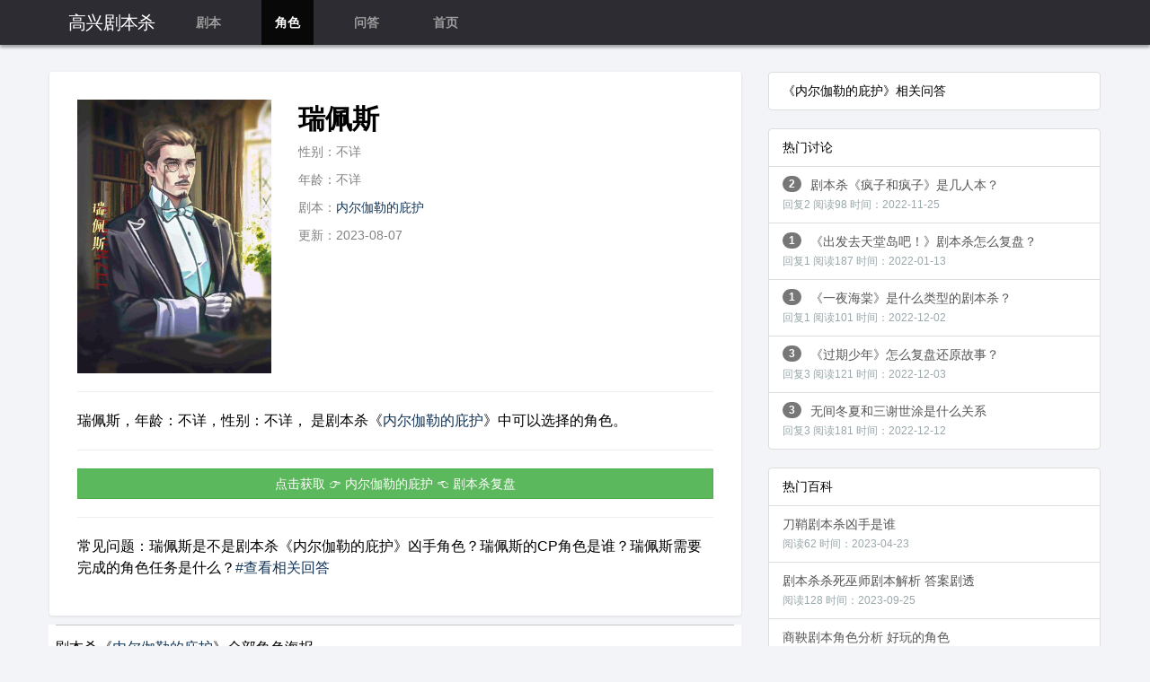

--- FILE ---
content_type: text/html
request_url: http://www.gaoxingti.com/jbs/17024.html
body_size: 4617
content:

<!doctype html>
<html>
<head>
<meta charset="utf-8" />
<meta http-equiv="Content-Language" content="zh-cn">
<meta http-equiv="X-UA-Compatible" content="IE=edge,chrome=1">
<meta name="viewport" content="width=device-width, initial-scale=1,user-scalable=no">
<meta name="applicable-device" content="pc,mobile">
<title>瑞佩斯_内尔伽勒的庇护_凶手_任务_CP_情感线_角色海报 - 剧本杀复盘</title>
<meta name="keywords" content="瑞佩斯,内尔伽勒的庇护剧本杀角色瑞佩斯,内尔伽勒的庇护剧本杀复盘" />
<meta name="description" content="瑞佩斯，年龄：不详，性别：不详， 是剧本杀《内尔伽勒的庇护》中可以选择的角色。" />
<link rel="stylesheet" type="text/css" href="https://apps.bdimg.com/libs/bootstrap/3.3.0/css/bootstrap.min.css">
<link rel="stylesheet" type="text/css" href="http://7cdn.zhaoshula.com/gaox/css/wq-style.css" >
<link rel="stylesheet" type="text/css" href="http://7cdn.zhaoshula.com/gaox/css/xgjs.css" >
<link rel="stylesheet" type="text/css" href="https://apps.bdimg.com/libs/fontawesome/4.2.0/css/font-awesome.min.css">
<script type="text/javascript" src="http://7cdn.zhaoshula.com/gaox/css/wq-in.js" autoload="true" core="https://cdn.staticfile.org/jquery/3.5.1/jquery.min.js"></script>
<script src="http://7cdn.zhaoshula.com/gaox/js/lozad.min.js"></script>
<meta name="mobile-agent"  content="format=xhtml; url=http://www.gaoxingti.com/jbs/17024.html" >
<meta name="mobile-agent"  content="format=html5; url=http://www.gaoxingti.com/jbs/17024.html" >
<meta name="mobile-agent" content="format=wml; url=http://www.gaoxingti.com/jbs/17024.html"/>
<link rel="alternate" media="only screen and(max-width: 640px)" href="http://www.gaoxingti.com/jbs/17024.html" >
<link rel="canonical" href="http://www.gaoxingti.com/jbs/17024.html" />
	<meta property="bytedance:published_time" content="2023-08-07T21:52:42+08:00" />
	<meta property="bytedance:lrDate_time" content="2023-08-07T21:52:42+08:00" />
	<meta property="bytedance:updated_time" content="2023-08-07T21:52:42+08:00" />
	<script type="application/ld+json">
	   { 
			"@context": "https://ziyuan.baidu.com/contexts/cambrian.jsonld",
			"@id": "http://www.gaoxingti.com/jbs/17024.html",
			"title": "瑞佩斯_内尔伽勒的庇护_凶手_任务_CP_情感线_角色海报 - 剧本杀复盘",
			"images": ["http://zsimg.zhaoshula.com/uploads/jbs3/d1691387442344.jpg"],
			"description": "瑞佩斯，年龄：不详，性别：不详， 是剧本杀《内尔伽勒的庇护》中可以选择的角色。",
			"pubDate": "2023-08-07T21:52:42",
			"upDate": "2023-08-07T21:52:42",
			"lrDate": "2023-08-07T21:52:42"
		}
	</script>

</head>
<body>

<nav class="navbar navbar-inverse navbar-fixed-top affix" role="navigation">
    <div class="container">
        <div class="navbar-header">
            
            <a class="navbar-brand" href="http://www.gaoxingti.com/">高兴剧本杀</a>
            <ul class="nav navbar-nav">
                
                <li class="col-md-3 col-xs-4 "><a href="http://www.gaoxingti.com/jbs/" class="font-white">剧本</a></li>
				<li class="col-md-3 col-xs-4 active"><a href="http://www.gaoxingti.com/lib/" class="font-white">角色</a></li>
                <li class="col-md-3 col-xs-4 "><a href="http://www.gaoxingti.com/qa/" class="font-white">问答</a></li>
				<li class="col-md-3 col-xs-0 hidden-xs "><a href="http://www.gaoxingti.com/" class="font-white">首页</a></li>
            </ul>
        </div>
        
    </div>
</nav>        


<div class="container">
<script type="text/javascript" src="http://7cdn.zhaoshula.com/gaox/css/wq-detail.js"></script>



    <div class="row">
        <div class="col-md-8 col-xs-12">

            <div class="whiteBlock">
                <div class="row">
                    <div class="col-md-4 col-xs-6">
                        <img class="img-responsive center-block" src="http://zsimg.zhaoshula.com/uploads/jbs3/d1691387442344.jpg" alt="内尔伽勒的庇护剧本杀角色：瑞佩斯" title="内尔伽勒的庇护剧本杀角色：瑞佩斯" />
                    </div>
                    <div class="col-md-8 col-xs-6 jstitle">
                        <h1>瑞佩斯</h1>
                        <p class="cus-color-hui">性别：不详</p>
                        <p class="cus-color-hui">年龄：不详</p>
						<p class="cus-color-hui">剧本：<a href="http://www.gaoxingti.com/jbs/16956.html">内尔伽勒的庇护</a></p>
                        <p class="cus-color-hui">更新：2023-08-07</p>
						
                    </div>
                </div>
				<hr>
				<div class="jsmiaoshu"><p>瑞佩斯，年龄：不详，性别：不详， 是剧本杀《<a href="http://www.gaoxingti.com/jbs/16956.html">内尔伽勒的庇护</a>》中可以选择的角色。</p></div>
                <hr>



                <div class="row">
                    <div class="col-md-12">
                       <!--<a href="http://1017.jbsjx.net/?name=内尔伽勒的庇护" class="btn btn-success" style="width: 100%;"  rel="nofollow" >点击获取&nbsp;👉&nbsp;内尔伽勒的庇护&nbsp;👈&nbsp;剧本杀复盘</a>-->
                       <a href="http://www.gaoxingti.com/333.html" class="btn btn-success" style="width: 100%;"  rel="nofollow" >点击获取&nbsp;👉&nbsp;内尔伽勒的庇护&nbsp;👈&nbsp;剧本杀复盘</a>
                    </div>
                </div>
                 
				<hr>
				<div class="jsmiaoshu"><p>常见问题：瑞佩斯是不是剧本杀《内尔伽勒的庇护》凶手角色？瑞佩斯的CP角色是谁？瑞佩斯需要完成的角色任务是什么？<a href="#xgwt">#查看相关回答</a></p></div>

            </div>




	<section class="M_C" oncontextmenu="return false">
      <div class="M_CA">
         <div class="M_CB">
            <h2 class="M_CC">剧本杀《<a href="http://www.gaoxingti.com/jbs/16956.html">内尔伽勒的庇护</a>》全部角色海报</h2>
         </div>
      </div>
      <div>
         <ul class="M_D">
		 	  

					<li class='M_E'><a class='M_EA' href='/jbs/17022.html'><span class='M_EB'><img src='http://7cdn.zhaoshula.com/all/jzz.jpg' data-src='http://zsimg.zhaoshula.com/uploads/jbs3/e1691387430665.jpg' referrerpolicy='no-referrer' alt='马尔科' title='《内尔伽勒的庇护》角色马尔科' ></span></a></li><li class='M_E'><a class='M_EA' href='/jbs/17024.html'><span class='M_EB'><img src='http://7cdn.zhaoshula.com/all/jzz.jpg' data-src='http://zsimg.zhaoshula.com/uploads/jbs3/d1691387442344.jpg' referrerpolicy='no-referrer' alt='瑞佩斯' title='《内尔伽勒的庇护》角色瑞佩斯' ></span></a></li><li class='M_E'><a class='M_EA' href='/jbs/17023.html'><span class='M_EB'><img src='http://7cdn.zhaoshula.com/all/jzz.jpg' data-src='http://zsimg.zhaoshula.com/uploads/jbs3/e1691387436091.jpg' referrerpolicy='no-referrer' alt='茜拉' title='《内尔伽勒的庇护》角色茜拉' ></span></a></li><li class='M_E'><a class='M_EA' href='/jbs/17020.html'><span class='M_EB'><img src='http://7cdn.zhaoshula.com/all/jzz.jpg' data-src='http://zsimg.zhaoshula.com/uploads/jbs3/j1691387417349.jpg' referrerpolicy='no-referrer' alt='杜比' title='《内尔伽勒的庇护》角色杜比' ></span></a></li><li class='M_E'><a class='M_EA' href='/jbs/17019.html'><span class='M_EB'><img src='http://7cdn.zhaoshula.com/all/jzz.jpg' data-src='http://zsimg.zhaoshula.com/uploads/jbs3/t1691387401655.jpg' referrerpolicy='no-referrer' alt='艾米莉' title='《内尔伽勒的庇护》角色艾米莉' ></span></a></li><li class='M_E'><a class='M_EA' href='/jbs/17021.html'><span class='M_EB'><img src='http://7cdn.zhaoshula.com/all/jzz.jpg' data-src='http://zsimg.zhaoshula.com/uploads/jbs3/m1691387424629.jpg' referrerpolicy='no-referrer' alt='海默尔' title='《内尔伽勒的庇护》角色海默尔' ></span></a></li>

  
			</ul>
      </div>
   </section>





<div style="margin-bottom: 10px;width: 66.66666667%;"><img src="http://7cdn.zhaoshula.com/bn001.jpg" data-loaded="true" style="width: 150%;"></div>




            <div class="comments" id="xgwt">


					



					


					
					
            
			



			






            </div>


          

        </div>


        <div class="col-md-4 col-xs-0 hidden-xs">

           

                <div class="list-group" >
                    <li class="list-group-item">《内尔伽勒的庇护》相关问答</li>

							
						

						

					



                </div>






			 <div class="list-group" >
                    <li class="list-group-item">热门讨论</li>

							

						<a href='http://www.gaoxingti.com/qa/4112.html' class='list-group-item overflow-hidden' title='剧本杀《疯子和疯子》是几人本？'><span class='badge' style='float: left;margin-right: 10px;'>2</span>剧本杀《疯子和疯子》是几人本？<br><span style='font-size: 12px;color: #9aa8ab'>回复2&nbsp;</span><span style='font-size: 12px;color: #9aa8ab'>阅读98&nbsp;</span><span style='font-size: 12px;color: #9aa8ab'>时间：2022-11-25</span></a><a href='http://www.gaoxingti.com/qa/3571.html' class='list-group-item overflow-hidden' title='《出发去天堂岛吧！》剧本杀怎么复盘？'><span class='badge' style='float: left;margin-right: 10px;'>1</span>《出发去天堂岛吧！》剧本杀怎么复盘？<br><span style='font-size: 12px;color: #9aa8ab'>回复1&nbsp;</span><span style='font-size: 12px;color: #9aa8ab'>阅读187&nbsp;</span><span style='font-size: 12px;color: #9aa8ab'>时间：2022-01-13</span></a><a href='http://www.gaoxingti.com/qa/4191.html' class='list-group-item overflow-hidden' title='《一夜海棠》是什么类型的剧本杀？'><span class='badge' style='float: left;margin-right: 10px;'>1</span>《一夜海棠》是什么类型的剧本杀？<br><span style='font-size: 12px;color: #9aa8ab'>回复1&nbsp;</span><span style='font-size: 12px;color: #9aa8ab'>阅读101&nbsp;</span><span style='font-size: 12px;color: #9aa8ab'>时间：2022-12-02</span></a><a href='http://www.gaoxingti.com/qa/4201.html' class='list-group-item overflow-hidden' title='《过期少年》怎么复盘还原故事？'><span class='badge' style='float: left;margin-right: 10px;'>3</span>《过期少年》怎么复盘还原故事？<br><span style='font-size: 12px;color: #9aa8ab'>回复3&nbsp;</span><span style='font-size: 12px;color: #9aa8ab'>阅读121&nbsp;</span><span style='font-size: 12px;color: #9aa8ab'>时间：2022-12-03</span></a><a href='http://www.gaoxingti.com/qa/4498.html' class='list-group-item overflow-hidden' title='无间冬夏和三谢世涂是什么关系'><span class='badge' style='float: left;margin-right: 10px;'>3</span>无间冬夏和三谢世涂是什么关系<br><span style='font-size: 12px;color: #9aa8ab'>回复3&nbsp;</span><span style='font-size: 12px;color: #9aa8ab'>阅读181&nbsp;</span><span style='font-size: 12px;color: #9aa8ab'>时间：2022-12-12</span></a>

					



                </div>
				<div class="list-group" >
                    <li class="list-group-item">热门百科</li>

							

						<a href='http://www.gaoxingti.com/jbs/13243.html' class='list-group-item overflow-hidden' title='刀鞘剧本杀凶手是谁'>刀鞘剧本杀凶手是谁<br><span style='font-size: 12px;color: #9aa8ab'>阅读62&nbsp;</span><span style='font-size: 12px;color: #9aa8ab'>时间：2023-04-23</span></a><a href='http://www.gaoxingti.com/jbs/18910.html' class='list-group-item overflow-hidden' title='剧本杀杀死巫师剧本解析 答案剧透'>剧本杀杀死巫师剧本解析 答案剧透<br><span style='font-size: 12px;color: #9aa8ab'>阅读128&nbsp;</span><span style='font-size: 12px;color: #9aa8ab'>时间：2023-09-25</span></a><a href='http://www.gaoxingti.com/jbs/16274.html' class='list-group-item overflow-hidden' title='商鞅剧本角色分析 好玩的角色'>商鞅剧本角色分析 好玩的角色<br><span style='font-size: 12px;color: #9aa8ab'>阅读175&nbsp;</span><span style='font-size: 12px;color: #9aa8ab'>时间：2023-07-19</span></a><a href='http://www.gaoxingti.com/jbs/13151.html' class='list-group-item overflow-hidden' title='孤城剧本杀凶手是谁'>孤城剧本杀凶手是谁<br><span style='font-size: 12px;color: #9aa8ab'>阅读3&nbsp;</span><span style='font-size: 12px;color: #9aa8ab'>时间：2023-04-21</span></a><a href='http://www.gaoxingti.com/jbs/18863.html' class='list-group-item overflow-hidden' title='剧本杀怪谈事务所：灵校值得玩吗 角色推荐'>剧本杀怪谈事务所：灵校值得玩吗 角色推荐<br><span style='font-size: 12px;color: #9aa8ab'>阅读116&nbsp;</span><span style='font-size: 12px;color: #9aa8ab'>时间：2023-09-24</span></a><a href='http://www.gaoxingti.com/jbs/16287.html' class='list-group-item overflow-hidden' title='探长英明剧本杀凶手是谁？怎么盘'>探长英明剧本杀凶手是谁？怎么盘<br><span style='font-size: 12px;color: #9aa8ab'>阅读27&nbsp;</span><span style='font-size: 12px;color: #9aa8ab'>时间：2023-07-19</span></a><a href='http://www.gaoxingti.com/jbs/15101.html' class='list-group-item overflow-hidden' title='剧本杀奇异人生：三位一体剧本解析 答案剧透'>剧本杀奇异人生：三位一体剧本解析 答案剧透<br><span style='font-size: 12px;color: #9aa8ab'>阅读91&nbsp;</span><span style='font-size: 12px;color: #9aa8ab'>时间：2023-06-10</span></a><a href='http://www.gaoxingti.com/jbs/13289.html' class='list-group-item overflow-hidden' title='剧本杀兵临城下故事还原'>剧本杀兵临城下故事还原<br><span style='font-size: 12px;color: #9aa8ab'>阅读170&nbsp;</span><span style='font-size: 12px;color: #9aa8ab'>时间：2023-04-25</span></a><a href='http://www.gaoxingti.com/jbs/15956.html' class='list-group-item overflow-hidden' title='黑日剧本杀最后凶手是谁'>黑日剧本杀最后凶手是谁<br><span style='font-size: 12px;color: #9aa8ab'>阅读129&nbsp;</span><span style='font-size: 12px;color: #9aa8ab'>时间：2023-07-01</span></a>

					



                </div>





    </div> 
	</div>







        </div>
<div class="rollto" style="display: none;"><a href="javascript:;"></a></div>
	<div style="display:none;">
	<script type="text/javascript" src="http://7cdn.zhaoshula.com/gaox/js/tongji.js"></script>
	</div>



<footer role="contentinfo">
    
                <div class="footer_link" style=" margin-left: 10px;margin-right: 10px;"><span style="color:#ffcaca;">最新剧本：</span>
                    <a href="/jbs/29341.html" title="守村人">守村人&nbsp;</a><a href="/jbs/29340.html" title="伞女">伞女&nbsp;</a><a href="/jbs/29339.html" title="祭日快乐">祭日快乐&nbsp;</a><a href="/jbs/29338.html" title="同流合屋">同流合屋&nbsp;</a><a href="/jbs/29337.html" title="六尘当铺">六尘当铺&nbsp;</a><a href="/jbs/29336.html" title="瀚海玄兵">瀚海玄兵&nbsp;</a><a href="/jbs/29329.html" title="侧写：造物">侧写：造物&nbsp;</a><a href="/jbs/29328.html" title="青黎遗事">青黎遗事&nbsp;</a><a href="/jbs/29327.html" title="灼云">灼云&nbsp;</a><a href="/jbs/29326.html" title="神选：战至终章">神选：战至终章&nbsp;</a><a href="/jbs/29325.html" title="以太乐园">以太乐园&nbsp;</a><a href="/jbs/29324.html" title="观书">观书&nbsp;</a><a href="/jbs/29323.html" title="她未能歌颂的明日">她未能歌颂的明日&nbsp;</a><a href="/jbs/29322.html" title="鹿川岛的黑发少女">鹿川岛的黑发少女&nbsp;</a><a href="/jbs/29321.html" title="消失的第五人">消失的第五人&nbsp;</a>					
				</div>
				<div class="footer_link" style=" margin-left: 10px;margin-right: 10px;"><span style="color:#ffcaca;">最新角色：</span>
                    <a href="/jbs/29355.html" title="杨雨">杨雨&nbsp;</a><a href="/jbs/29354.html" title="杨睿">杨睿&nbsp;</a><a href="/jbs/29353.html" title="罗宇翔">罗宇翔&nbsp;</a><a href="/jbs/29352.html" title="罗希瞳">罗希瞳&nbsp;</a><a href="/jbs/29351.html" title="粱思雨">粱思雨&nbsp;</a><a href="/jbs/29350.html" title="李铠力">李铠力&nbsp;</a><a href="/jbs/29349.html" title="苏宴卿">苏宴卿&nbsp;</a><a href="/jbs/29348.html" title="苏星禾">苏星禾&nbsp;</a><a href="/jbs/29347.html" title="苏清梦">苏清梦&nbsp;</a><a href="/jbs/29346.html" title="神子梵音">神子梵音&nbsp;</a><a href="/jbs/29345.html" title="刘昭月">刘昭月&nbsp;</a><a href="/jbs/29344.html" title="刘祈之">刘祈之&nbsp;</a><a href="/jbs/29343.html" title="刘泠雪">刘泠雪&nbsp;</a><a href="/jbs/29342.html" title="兰辞">兰辞&nbsp;</a><a href="/jbs/29335.html" title="屿白">屿白&nbsp;</a>				
				</div>
    
    <div class="container">
        <div class="row">
            <div class="col-sm-12">
                <p>Copyright © 2018-2022 www.gaoxingti.com All Rights Reversed.</p>
                <p><a href="http://www.gaoxingti.com/msitemap/sitemap_mip_1.xml" target="_blank" title="网站地图">Sitemap</a>-
        <a href="http://www.gaoxingti.com/msitemap/bdsitemap_1.xml" target="_blank" title="谷歌地图">google</a>-
		<a href="http://www.gaoxingti.com/msitemap/sitemap_sm_1.xml" target="_blank" title="神马地图">SMmap</a>-&nbsp;<a href="https://beian.miit.gov.cn/" rel="nofollow" target="_blank" title="备案号">湘ICP备2022026616号-1</a></p>
            </div>
        </div>
    </div>
</footer>




	<script type="text/javascript">
const observer = lozad('img');
observer.observe();
$(function() {$("#historys").html(historys());});
(function(){
if($(".input").val()!='') $('.clear').show();
$('.clear').click(function(){$('.input').val('');$(this).hide();$(".input").focus();});
$(".input").bind("input propertychange",function(event){
$('.clear').show();
if($(".input").val()=='') $('.clear').hide();
});
})();
</script>

    </body>
</html>
